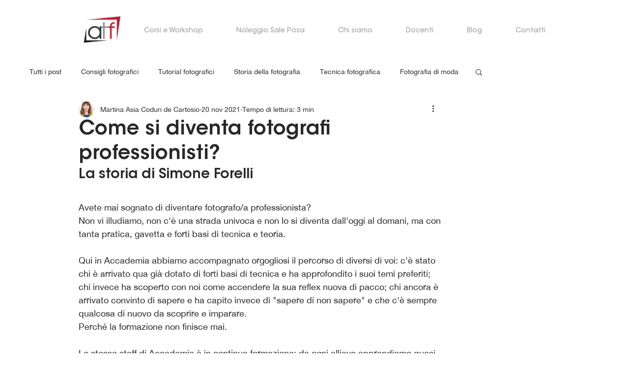

--- FILE ---
content_type: text/css; charset=utf-8
request_url: https://www.accademiatf.eu/_serverless/pro-gallery-css-v4-server/layoutCss?ver=2&id=63r0v-not-scoped&items=3666_6016_4016%7C3534_5231_7847%7C3401_4128_6192%7C3698_4241_6362%7C3556_3852_5779%7C3407_4016_6016%7C3480_5504_8256%7C3492_5504_8256%7C3512_4948_7422%7C3372_6192_4128&container=4067.984375_740_1307_720&options=gallerySizeType:px%7CenableInfiniteScroll:true%7CtitlePlacement:SHOW_ON_HOVER%7CgridStyle:1%7CimageMargin:5%7CgalleryLayout:2%7CisVertical:true%7CnumberOfImagesPerRow:3%7CgallerySizePx:300%7CcubeRatio:1%7CcubeType:fill%7CgalleryThumbnailsAlignment:none
body_size: -136
content:
#pro-gallery-63r0v-not-scoped [data-hook="item-container"][data-idx="0"].gallery-item-container{opacity: 1 !important;display: block !important;transition: opacity .2s ease !important;top: 0px !important;left: 0px !important;right: auto !important;height: 243px !important;width: 243px !important;} #pro-gallery-63r0v-not-scoped [data-hook="item-container"][data-idx="0"] .gallery-item-common-info-outer{height: 100% !important;} #pro-gallery-63r0v-not-scoped [data-hook="item-container"][data-idx="0"] .gallery-item-common-info{height: 100% !important;width: 100% !important;} #pro-gallery-63r0v-not-scoped [data-hook="item-container"][data-idx="0"] .gallery-item-wrapper{width: 243px !important;height: 243px !important;margin: 0 !important;} #pro-gallery-63r0v-not-scoped [data-hook="item-container"][data-idx="0"] .gallery-item-content{width: 243px !important;height: 243px !important;margin: 0px 0px !important;opacity: 1 !important;} #pro-gallery-63r0v-not-scoped [data-hook="item-container"][data-idx="0"] .gallery-item-hover{width: 243px !important;height: 243px !important;opacity: 1 !important;} #pro-gallery-63r0v-not-scoped [data-hook="item-container"][data-idx="0"] .item-hover-flex-container{width: 243px !important;height: 243px !important;margin: 0px 0px !important;opacity: 1 !important;} #pro-gallery-63r0v-not-scoped [data-hook="item-container"][data-idx="0"] .gallery-item-wrapper img{width: 100% !important;height: 100% !important;opacity: 1 !important;} #pro-gallery-63r0v-not-scoped [data-hook="item-container"][data-idx="1"].gallery-item-container{opacity: 1 !important;display: block !important;transition: opacity .2s ease !important;top: 0px !important;left: 248px !important;right: auto !important;height: 243px !important;width: 244px !important;} #pro-gallery-63r0v-not-scoped [data-hook="item-container"][data-idx="1"] .gallery-item-common-info-outer{height: 100% !important;} #pro-gallery-63r0v-not-scoped [data-hook="item-container"][data-idx="1"] .gallery-item-common-info{height: 100% !important;width: 100% !important;} #pro-gallery-63r0v-not-scoped [data-hook="item-container"][data-idx="1"] .gallery-item-wrapper{width: 244px !important;height: 243px !important;margin: 0 !important;} #pro-gallery-63r0v-not-scoped [data-hook="item-container"][data-idx="1"] .gallery-item-content{width: 244px !important;height: 243px !important;margin: 0px 0px !important;opacity: 1 !important;} #pro-gallery-63r0v-not-scoped [data-hook="item-container"][data-idx="1"] .gallery-item-hover{width: 244px !important;height: 243px !important;opacity: 1 !important;} #pro-gallery-63r0v-not-scoped [data-hook="item-container"][data-idx="1"] .item-hover-flex-container{width: 244px !important;height: 243px !important;margin: 0px 0px !important;opacity: 1 !important;} #pro-gallery-63r0v-not-scoped [data-hook="item-container"][data-idx="1"] .gallery-item-wrapper img{width: 100% !important;height: 100% !important;opacity: 1 !important;} #pro-gallery-63r0v-not-scoped [data-hook="item-container"][data-idx="2"].gallery-item-container{opacity: 1 !important;display: block !important;transition: opacity .2s ease !important;top: 0px !important;left: 497px !important;right: auto !important;height: 243px !important;width: 243px !important;} #pro-gallery-63r0v-not-scoped [data-hook="item-container"][data-idx="2"] .gallery-item-common-info-outer{height: 100% !important;} #pro-gallery-63r0v-not-scoped [data-hook="item-container"][data-idx="2"] .gallery-item-common-info{height: 100% !important;width: 100% !important;} #pro-gallery-63r0v-not-scoped [data-hook="item-container"][data-idx="2"] .gallery-item-wrapper{width: 243px !important;height: 243px !important;margin: 0 !important;} #pro-gallery-63r0v-not-scoped [data-hook="item-container"][data-idx="2"] .gallery-item-content{width: 243px !important;height: 243px !important;margin: 0px 0px !important;opacity: 1 !important;} #pro-gallery-63r0v-not-scoped [data-hook="item-container"][data-idx="2"] .gallery-item-hover{width: 243px !important;height: 243px !important;opacity: 1 !important;} #pro-gallery-63r0v-not-scoped [data-hook="item-container"][data-idx="2"] .item-hover-flex-container{width: 243px !important;height: 243px !important;margin: 0px 0px !important;opacity: 1 !important;} #pro-gallery-63r0v-not-scoped [data-hook="item-container"][data-idx="2"] .gallery-item-wrapper img{width: 100% !important;height: 100% !important;opacity: 1 !important;} #pro-gallery-63r0v-not-scoped [data-hook="item-container"][data-idx="3"]{display: none !important;} #pro-gallery-63r0v-not-scoped [data-hook="item-container"][data-idx="4"]{display: none !important;} #pro-gallery-63r0v-not-scoped [data-hook="item-container"][data-idx="5"]{display: none !important;} #pro-gallery-63r0v-not-scoped [data-hook="item-container"][data-idx="6"]{display: none !important;} #pro-gallery-63r0v-not-scoped [data-hook="item-container"][data-idx="7"]{display: none !important;} #pro-gallery-63r0v-not-scoped [data-hook="item-container"][data-idx="8"]{display: none !important;} #pro-gallery-63r0v-not-scoped [data-hook="item-container"][data-idx="9"]{display: none !important;} #pro-gallery-63r0v-not-scoped .pro-gallery-prerender{height:987px !important;}#pro-gallery-63r0v-not-scoped {height:987px !important; width:740px !important;}#pro-gallery-63r0v-not-scoped .pro-gallery-margin-container {height:987px !important;}#pro-gallery-63r0v-not-scoped .pro-gallery {height:987px !important; width:740px !important;}#pro-gallery-63r0v-not-scoped .pro-gallery-parent-container {height:987px !important; width:745px !important;}